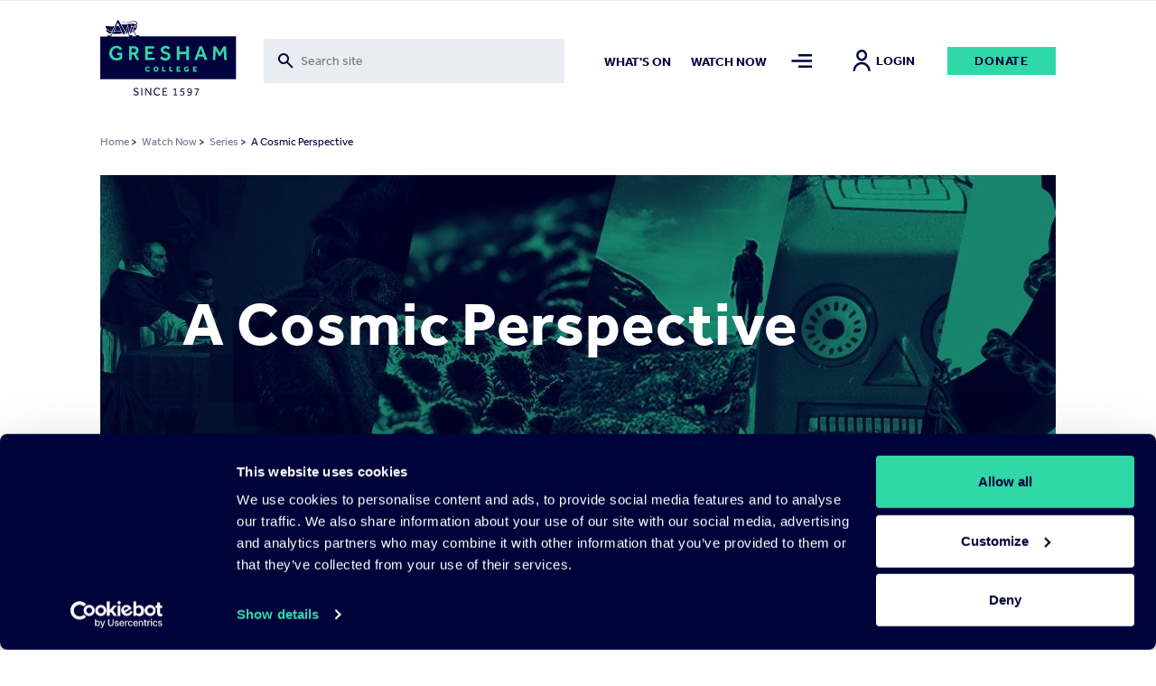

--- FILE ---
content_type: text/html; charset=UTF-8
request_url: https://www.gresham.ac.uk/watch-now/series/cosmic-perspective
body_size: 12081
content:

<!DOCTYPE html>
<html lang="en" dir="ltr" prefix="og: https://ogp.me/ns#">
  <head>


  <script
    id="Cookiebot"
    src="https://consent.cookiebot.com/uc.js"
    data-cbid="f28a222f-7ce5-47b3-a123-92c2ab86a207"
    data-blockingmode="auto"
    type="text/javascript"
    defer
  ></script>

    <meta charset="utf-8" />
<meta name="description" content="Lord Rees" />
<meta name="abstract" content="https://www.gresham.ac.uk/watch-now/series/cosmic-perspective" />
<link rel="canonical" href="https://www.gresham.ac.uk/watch-now/series/cosmic-perspective" />
<meta name="robots" content="index, follow" />
<link rel="shortlink" href="https://www.gresham.ac.uk/node/14791" />
<meta name="generator" content="Drupal 9 (https://www.drupal.org)" />
<meta property="og:site_name" content="Gresham College" />
<meta property="og:url" content="https://www.gresham.ac.uk/watch-now/series/cosmic-perspective" />
<meta property="og:title" content="A Cosmic Perspective" />
<meta property="og:description" content="Lord Rees" />
<meta property="og:image:width" content="1200" />
<meta property="og:image:height" content="630" />
<meta property="og:updated_time" content="2024-02-05T14:45:42+00:00" />
<meta name="twitter:card" content="summary" />
<meta name="twitter:site" content="@GreshamCollege" />
<meta name="twitter:title" content="A Cosmic Perspective | Gresham College" />
<meta name="twitter:creator" content="@GreshamCollege" />
<meta name="Generator" content="Drupal 10 (https://www.drupal.org)" />
<meta name="MobileOptimized" content="width" />
<meta name="HandheldFriendly" content="true" />
<meta name="viewport" content="width=device-width, initial-scale=1.0" />
<script>window.dataLayer = window.dataLayer || []; window.dataLayer.push({"site":{"environment":"production","language":"en","country":"GB"},"page":{"pageURL":"https:\/\/www.gresham.ac.uk\/watch-now\/series\/cosmic-perspective","pagePath":"\/watch-now\/series\/cosmic-perspective","pageName":"A Cosmic Perspective","pageCategory":"Watch Now"},"user":{"loginStatus":"logged-out","userID":""}});</script>
<link rel="icon" href="/sites/default/files/favicon.svg" type="image/svg+xml" />

    <title>A Cosmic Perspective | Gresham College</title>
    <link rel="stylesheet" media="all" href="/sites/default/files/css/css_5iQnNW1eHoyyL53U2YJL0P0P8Jx4H3S90qZtsgWE5Tk.css?delta=0&amp;language=en&amp;theme=pippip&amp;include=eJx1jGEKwyAUgy8k80jyqpl1e1Yxdmt3-rnBfnRQCCH5AokNnCW7IF1UdjQb_4nhzo5sJyGMVyH3Q84gJYLGlwa7lJZF0wumpjpko5ZJ9Neoyd_d8DCOHwlP2q9fcgmr4oDkJpuZ0Duaw1YLEdw16ai0EQvauD2ZZe3FcZ1y6oaQ5mcnNbkP9iVXRYc94W_qpGyd" />
<link rel="stylesheet" media="all" href="/sites/default/files/css/css_dYU8zG4VhaEM5cDTQ_l22H_55BdiDlFvGgfj8mNLsF8.css?delta=1&amp;language=en&amp;theme=pippip&amp;include=eJx1jGEKwyAUgy8k80jyqpl1e1Yxdmt3-rnBfnRQCCH5AokNnCW7IF1UdjQb_4nhzo5sJyGMVyH3Q84gJYLGlwa7lJZF0wumpjpko5ZJ9Neoyd_d8DCOHwlP2q9fcgmr4oDkJpuZ0Duaw1YLEdw16ai0EQvauD2ZZe3FcZ1y6oaQ5mcnNbkP9iVXRYc94W_qpGyd" />
<link rel="stylesheet" media="all" href="/sites/default/files/css/css_SvlCDKlN6Bwq7cYg8Qq7URXMMd4dYFzqdRXwVks9kNM.css?delta=2&amp;language=en&amp;theme=pippip&amp;include=eJx1jGEKwyAUgy8k80jyqpl1e1Yxdmt3-rnBfnRQCCH5AokNnCW7IF1UdjQb_4nhzo5sJyGMVyH3Q84gJYLGlwa7lJZF0wumpjpko5ZJ9Neoyd_d8DCOHwlP2q9fcgmr4oDkJpuZ0Duaw1YLEdw16ai0EQvauD2ZZe3FcZ1y6oaQ5mcnNbkP9iVXRYc94W_qpGyd" />
<link rel="stylesheet" media="print" href="/sites/default/files/css/css_yRJjgo7Jzo5ttqexnH2qO1C_lN_k7WILBREuiiOkE0s.css?delta=3&amp;language=en&amp;theme=pippip&amp;include=eJx1jGEKwyAUgy8k80jyqpl1e1Yxdmt3-rnBfnRQCCH5AokNnCW7IF1UdjQb_4nhzo5sJyGMVyH3Q84gJYLGlwa7lJZF0wumpjpko5ZJ9Neoyd_d8DCOHwlP2q9fcgmr4oDkJpuZ0Duaw1YLEdw16ai0EQvauD2ZZe3FcZ1y6oaQ5mcnNbkP9iVXRYc94W_qpGyd" />
<link rel="stylesheet" media="all" href="/sites/default/files/css/css_0O0ye8GBHWw5tENVz_Fs5oBDQi671Vdy8aZxQVmCGLc.css?delta=4&amp;language=en&amp;theme=pippip&amp;include=eJx1jGEKwyAUgy8k80jyqpl1e1Yxdmt3-rnBfnRQCCH5AokNnCW7IF1UdjQb_4nhzo5sJyGMVyH3Q84gJYLGlwa7lJZF0wumpjpko5ZJ9Neoyd_d8DCOHwlP2q9fcgmr4oDkJpuZ0Duaw1YLEdw16ai0EQvauD2ZZe3FcZ1y6oaQ5mcnNbkP9iVXRYc94W_qpGyd" />

    

    <script data-cookieconsent="ignore">
      // Load the YouTube Iframe API if not already loaded.
      if (typeof YT === 'undefined' || typeof YT.Player === 'undefined') {
        var tag = document.createElement('script');
        tag.src = "https://www.youtube.com/iframe_api";
        var firstScriptTag = document.getElementsByTagName('script')[0];
        firstScriptTag.parentNode.insertBefore(tag, firstScriptTag);
      }

      // This function is called by the YouTube Iframe API when it's ready.
      // It must be in the global scope.
      window.onYouTubeIframeAPIReady = function () {
        // Attach the Drupal behavior once the YouTube API is ready.
        // This ensures jQuery and Drupal behaviors are available.
        (function ($, Drupal, drupalSettings) {
          Drupal.behaviors.gresham_datalayer.attach(document, drupalSettings);
        })(jQuery, Drupal, drupalSettings);
      };
    </script>

     <script data-cookieconsent="ignore" defer>
    window.dataLayer = window.dataLayer || [];
    function gtag() {
      dataLayer.push(arguments)
    }
    gtag("consent", "default", {
      ad_personalization: "denied",
      ad_storage: "denied",
      ad_user_data: "denied",
      analytics_storage: "denied",
      functionality_storage: "denied",
      personalization_storage: "denied",
      security_storage: "granted",
      wait_for_update: 500
    });
    gtag("set", "ads_data_redaction", true);
    gtag("set", "url_passthrough", true);
  </script>

  <!-- End Google Tag Manager -->
  <script data-cookieconsent="ignore">(function(w,d,s,l,i){w[l]=w[l]||[];w[l].push({'gtm.start':
  new Date().getTime(),event:'gtm.js'});var f=d.getElementsByTagName(s)[0],
  j=d.createElement(s),dl=l!='dataLayer'?'&l='+l:'';j.async=true;j.src=
  'https://www.googletagmanager.com/gtm.js?id='+i+dl;f.parentNode.insertBefore(j,f);
  })(window,document,'script','dataLayer','GTM-NK6DKV');</script>
  <!-- End Google Tag Manager -->

  </head>

  
  <body class="watch-now ct__series-playlist-landing" data-nav="closed" data-search="closed">
        <aside>
      <a href="#main-content" class="skip-main">
        Skip to main content
      </a>
    </aside>

    


      <div class="dialog-off-canvas-main-canvas" data-off-canvas-main-canvas>
    <header>
    <div class="grid header">
        <div class="col-sm-2 col-8">
            <div class="header-logo">
                <a href="/" title="Home" rel="home">
                    <img src="/themes/pippip/assets/img/gresham-logo.svg" alt="Home" alt="Home" width="163px" height="91px">
                </a>
            </div>
        </div>
        <div class="col-lg-4 col-md-3 col-sm-1 hidden-xs-down">
            <div class="header-searchbar">
                <div class="views-exposed-form">
                    <form action="/search" method="get" id="views-exposed-form-search-search" accept-charset="UTF-8">
                        <div class="js-form-item form-item js-form-type-search-api-autocomplete form-type-search-api-autocomplete js-form-item-for form-item-for">
                            <label for="edit-for">Fulltext search</label>
                            <input placeholder="Search site" aria-label="Toggle search form" data-drupal-selector="edit-for" data-search-api-autocomplete-search="search" class="form-autocomplete form-text ui-autocomplete-input" data-autocomplete-path="/search_api_autocomplete/search?display=search&amp;&amp;filter=for" type="text" id="edit-for" name="for" value="" size="30" maxlength="128" data-once="autocomplete" autocomplete="off">
                        </div>
                    </form>
                </div>
                <div class="header-searchbar__mobile-icon">
                    <img src="/themes/pippip/assets/img/search.svg" alt="">
                </div>
            </div>

        </div>
        <div class="col-lg-6 col-md-7 col-sm-9 hidden-xs-down">
            <div class="links">
                  <nav role="navigation" aria-labelledby="block-mainnav2items-menu" id="block-mainnav2items" class="block block-menu navigation menu--main-nav-2-items">
            
  <h2 class="visually-hidden" id="block-mainnav2items-menu">Main Nav-2 items</h2>
  

        
              <ul class="menu">
                    <li class="m-main-nav__link">
        <a href="/whats-on" class="m-main-nav__link" data-drupal-link-system-path="node/100">What&#039;s on</a>
              </li>
                <li class="is-active-trail m-main-nav__link">
        <a href="/watch-now" class="is-active-trail m-main-nav__link" data-drupal-link-system-path="node/102">Watch now</a>
              </li>
        </ul>
  


  </nav>


                <a class="nav-toggle menu-icon" href="#" aria-label="Toggle mega menu">
                    <span class="menu-icon-inactive" alt=""></span>
                    <span class="menu-icon-active" alt=""></span>
                </a>
                                    <a class="h6 account-icon" href="/member/login"><img src="/themes/pippip/assets/img/in-person.svg" alt="">Login</a>
                                <a href="/get-involved/support-us/make-donation/donate-today" class="a-btn">Donate</a>
            </div>
        </div>
        <div class="col-4 hidden-sm-up">
            <div class="mobile-icons">
                <a class="nav-toggle search-icon">
                    <img class="search-icon-inactive" src="/themes/pippip/assets/img/search.svg" alt="">
                    <img class="search-icon-active" src="/themes/pippip/assets/img/close.svg" alt="">
                </a>
                <a class="nav-toggle menu-icon" >
                    <img class="menu-icon-inactive" src="/themes/pippip/assets/img/menu-default.svg" alt="">
                    <img class="menu-icon-active" src="/themes/pippip/assets/img/close.svg" alt="">
                </a>
            </div>
        </div>

    </div>
    <div class="header-search">
        <div class="grid">
            <div class="col-lg-10 offset-lg-2 col-md-11 offset-md-1 col-sm-12">
                <div class="header-search__container">
                    <div class="grid">
                        <div class="col-lg-3 col-md-1 order-md-2 hidden-xs-down">
                            <div class="header-search__container--actions">
                                <a class="header-search__container--actions-close"><img src="/themes/pippip/assets/img/close.svg" alt=""></a>
                            </div>
                        </div>
                        <div class="col-lg-9 col-md-11 order-md-1 desktop-search">
                            
<div class="views-exposed-form bef-exposed-form m-block m-block--views m-block--views-exposed-filter-blocksearch-search m-block__ m-" data-bef-auto-submit-full-form="" data-bef-auto-submit="" data-bef-auto-submit-delay="500" data-drupal-selector="views-exposed-form-search-search">
				<form action="/search" method="get" id="views-exposed-form-search-search" accept-charset="UTF-8">
  <div class="js-form-item form-item js-form-type-search-api-autocomplete form-type-search-api-autocomplete js-form-item-for form-item-for">
      <label for="edit-for">Fulltext search</label>
        <input placeholder="Search site" aria-label="Search form input" data-drupal-selector="edit-for" data-search-api-autocomplete-search="search" class="form-autocomplete form-text" data-autocomplete-path="/search_api_autocomplete/search?display=search&amp;&amp;filter=for" type="text" id="edit-for" name="for" value="" size="30" maxlength="128" />

        </div>
<div data-drupal-selector="edit-actions" class="form-actions js-form-wrapper form-wrapper" id="edit-actions"><input data-bef-auto-submit-click="" class="js-hide a-btn button js-form-submit form-submit" data-twig-suggestion="search_results_submit" value="Go" data-drupal-selector="edit-submit-search" type="submit" id="edit-submit-search" />

</div>

</form>

	</div>

                        </div>

                    </div>
                </div>
            </div>
        </div>
        <div class="grid">
            <div class="col-sm-12">
                <div class="header-search__suggestions">
                    <h4>Suggested searches:</h4>
                    <div class="o-teaser__content--topics">
                                                    <div class="o-teaser__content--topics-item">
                                <a href="/search?for=Astronomy">Astronomy</a>
                            </div>
                                                    <div class="o-teaser__content--topics-item">
                                <a href="/search?for=Religion">Religion</a>
                            </div>
                                                    <div class="o-teaser__content--topics-item">
                                <a href="/search?for=Chris Whitty">Chris Whitty</a>
                            </div>
                                                    <div class="o-teaser__content--topics-item">
                                <a href="/search?for=Maths">Maths</a>
                            </div>
                                                    <div class="o-teaser__content--topics-item">
                                <a href="/search?for=Barnard&#039;s Inn Hall">Barnard&#039;s Inn Hall</a>
                            </div>
                                            </div>
                </div>
            </div>
        </div>
    </div>
</header>




<main id="main-content" role="main" class="wrapper wapper--main">

    <div class="menu-overlay">
    <div class="grid">
        <div class="col-sm-12">
            <div class="menu-overlay__inner">
                <div class="grid">
                    <div class="col-md-3 col-sm-4 hidden-xs-down">
                        <div class="menu-overlay__inner--content">
                              
<div id="block-menuoverlay" class="m-block m-block--block-content m-block--block-contentaa938ca6-a981-43a4-90b3-a5d93f7bba27 m-block__menu-overlay m-menu-overlay">
   <h2>For the Love of Learning since 1597</h2>

<p>Gresham College provides outstanding educational talks and videos for the public free of charge. There are over 2,500 videos available on our website. Your support will help us to encourage people's love of learning for many years to come.&nbsp;</p>

    <div class="menu-overlay__inner--content-link">
        
<a href="/get-involved/support-us/make-donation"class="a-btn">Donate Today</a>    </div>
</div>


                        </div>
                    </div>
                    <div class="col-md-9 col-sm-8">
                        <div class="hidden-xs-down">
                              <nav role="navigation" aria-labelledby="block-mainnavigation-menu" id="block-mainnavigation" class="block block-menu navigation menu--main">
            
  <h2 class="visually-hidden" id="block-mainnavigation-menu">Main navigation</h2>
  

        
              <ul class="menu">
                    <li class="m-main-nav__link">
        <a href="/whats-on" class="m-main-nav__link" data-drupal-link-system-path="node/100">What&#039;s on</a>
                                <ul class="menu menu__dropdown dropdown">
                    <li class="m-main-nav__link">
        <a href="/whats-on/lecture-series-2025-26" class="m-main-nav__link" data-drupal-link-system-path="node/16191">Lecture Series&#039; 2025-26</a>
              </li>
                <li class="m-main-nav__link">
        <a href="/whats-on/venues" class="m-main-nav__link" data-drupal-link-system-path="node/15204">Venues</a>
              </li>
        </ul>
  
              </li>
                <li class="is-active-trail m-main-nav__link">
        <a href="/watch-now" class="is-active-trail m-main-nav__link" data-drupal-link-system-path="node/102">Watch Now</a>
                                <ul class="menu menu__dropdown dropdown">
                    <li class="m-main-nav__link">
        <a href="/watch-now/browse-all" class="m-main-nav__link" data-drupal-link-system-path="node/119">Browse All</a>
              </li>
                <li class="is-active-trail m-main-nav__link">
        <a href="/watch-now/series" class="is-active-trail m-main-nav__link" data-drupal-link-system-path="node/121">Series</a>
              </li>
                <li class="m-main-nav__link">
        <a href="/watch-now/playlists" class="m-main-nav__link" data-drupal-link-system-path="node/120">Playlists</a>
              </li>
        </ul>
  
              </li>
                <li class="m-main-nav__link">
        <a href="/speakers" class="m-main-nav__link" data-drupal-link-system-path="node/150">Speakers</a>
                                <ul class="menu menu__dropdown dropdown">
                    <li class="m-main-nav__link">
        <a href="/speakers" title="The Gresham Professors" class="m-main-nav__link" data-drupal-link-system-path="node/150">Professors</a>
              </li>
                <li class="m-main-nav__link">
        <a href="/speakers/all-speakers" class="m-main-nav__link" data-drupal-link-system-path="node/124">All Speakers</a>
              </li>
        </ul>
  
              </li>
                <li class="m-main-nav__link">
        <a href="/get-involved" class="m-main-nav__link" data-drupal-link-system-path="node/126">Get Involved</a>
                                <ul class="menu menu__dropdown dropdown">
                    <li class="m-main-nav__link">
        <a href="/get-involved/support-us" class="m-main-nav__link" data-drupal-link-system-path="node/127">Support Us</a>
              </li>
                <li class="m-main-nav__link">
        <a href="/hire-barnards-inn-hall" title="Hire Barnard’s Inn Hall for a variety of events" class="m-main-nav__link" data-drupal-link-system-path="node/14868">Hire Barnard’s Inn Hall</a>
              </li>
                <li class="m-main-nav__link">
        <a href="/get-involved/volunteer-gresham-college" class="m-main-nav__link" data-drupal-link-system-path="node/15965">Volunteer for Gresham</a>
              </li>
        </ul>
  
              </li>
                <li class="m-main-nav__link">
        <a href="/schools-and-colleges" class="m-main-nav__link" data-drupal-link-system-path="node/14871">Schools &amp; Colleges</a>
                                <ul class="menu menu__dropdown dropdown">
                    <li class="m-main-nav__link">
        <a href="/schools-and-colleges/sign-schools-updates" class="m-main-nav__link" data-drupal-link-system-path="node/14902">Sign up for Schools Updates</a>
              </li>
                <li class="m-main-nav__link">
        <a href="/schools-and-colleges/school-and-college-bookings" class="m-main-nav__link" data-drupal-link-system-path="node/14872">School Bookings</a>
              </li>
                <li class="m-main-nav__link">
        <a href="/schools-and-colleges/young-orator-year" class="m-main-nav__link" data-drupal-link-system-path="node/15240">Young Orator of the Year Competition</a>
              </li>
        </ul>
  
              </li>
                <li class="m-main-nav__link">
        <a href="/about-us" class="m-main-nav__link" data-drupal-link-system-path="node/137">About us</a>
                                <ul class="menu menu__dropdown dropdown">
                    <li class="m-main-nav__link">
        <a href="/about-us/work-gresham-college" class="m-main-nav__link" data-drupal-link-system-path="node/4699">Work for Gresham</a>
              </li>
                <li class="m-main-nav__link">
        <a href="/about-us/news" class="m-main-nav__link" data-drupal-link-system-path="node/143">News</a>
              </li>
                <li class="m-main-nav__link">
        <a href="/contact-us" class="m-main-nav__link" data-drupal-link-system-path="node/14899">Contact Us</a>
              </li>
                <li class="m-main-nav__link">
        <a href="/about-us/organisation" class="m-main-nav__link" data-drupal-link-system-path="node/14896">Organisation</a>
              </li>
                <li class="m-main-nav__link">
        <a href="/about-us/our-history" class="m-main-nav__link" data-drupal-link-system-path="node/14898">Our History</a>
              </li>
        </ul>
  
              </li>
        </ul>
  


  </nav>


                        </div>
                        <div class="hidden-sm-up">
                              <nav role="navigation" aria-labelledby="block-mobilemenu-2-menu" id="block-mobilemenu-2" class="block block-menu navigation menu--mobile-menu">
            
  <h2 class="visually-hidden" id="block-mobilemenu-2-menu">Mobile Menu</h2>
  

        
              <ul class="menu">
                    <li class="m-main-nav__link">
        <a href="/whats-on" class="m-main-nav__link" data-drupal-link-system-path="node/100">What&#039;s On</a>
              </li>
                <li class="is-active-trail m-main-nav__link">
        <a href="/watch-now" class="is-active-trail m-main-nav__link" data-drupal-link-system-path="node/102">Watch Now</a>
              </li>
                <li class="m-main-nav__link">
        <a href="/about-us" class="m-main-nav__link" data-drupal-link-system-path="node/137">About Us</a>
              </li>
                <li class="m-main-nav__link">
        <a href="/get-involved" class="m-main-nav__link" data-drupal-link-system-path="node/126">Get Involved</a>
              </li>
                <li class="m-main-nav__link">
        <a href="/schools-and-colleges" title="Schools and Colleges" class="m-main-nav__link" data-drupal-link-system-path="node/14871">Schools &amp; Colleges</a>
              </li>
                <li class="m-main-nav__link">
        <a href="/speakers" class="m-main-nav__link" data-drupal-link-system-path="node/150">Speakers</a>
              </li>
        </ul>
  


  </nav>


                            <div class="mobile-nav-extras">
                                <a href="/get-involved/support-us/make-donation/donate-today" class="a-btn">Donate</a>
                            </div>
                        </div>

                    </div>
                </div>
                <div class="grid hidden-xs-down">
                    <div class="col-sm-12">
                        <div class="menu-overlay__inner--footer">
                            <div class="grid">
                                <div class="col-md-3">
                                      
<div id="block-footersocial" class="m-block m-block--block-content m-block--block-content8117e3b1-ef32-440b-89cb-13b4735ef2da m-block__footer-social m-footer-social">
		
  
      <div class="m-social-links">
        <a href="https://www.youtube.com/GreshamCollege"  target="_blank" rel="noopener nofollow" class="m-social-links__link" aria-label="Open" title="Open">
    <svg width="46" height="35" viewBox="0 0 46 35" xmlns="http://www.w3.org/2000/svg"><path d="M22.842 0C.505 0 .114 1.986.114 17.5S.505 35 22.842 35c22.336 0 22.727-1.986 22.727-17.5S45.178 0 22.842 0zm7.284 18.26L19.92 23.022c-.893.413-1.625-.05-1.625-1.037v-8.972c0-.984.732-1.45 1.625-1.037l10.205 4.764c.893.418.893 1.1 0 1.518z" fill="#30D8A8"/></svg>
  </a>
  <a href="https://www.facebook.com/greshamcollege"  target="_blank" rel="noopener nofollow" class="m-social-links__link" aria-label="Open" title="Open">
    <svg width="36" height="35" viewBox="0 0 36 35" xmlns="http://www.w3.org/2000/svg"><path d="M31.751 0H4.53A3.9 3.9 0 00.64 3.889V31.11A3.9 3.9 0 004.53 35h13.61V21.389h-3.889v-4.813h3.89V12.59c0-4.207 2.356-7.163 7.322-7.163l3.506.004v5.065H26.64c-1.933 0-2.668 1.45-2.668 2.796v3.286h4.994l-1.105 4.81h-3.889V35h7.778a3.9 3.9 0 003.89-3.889V3.89A3.9 3.9 0 0031.75 0z" fill="#30D8A8"/></svg>
  </a>
  <a href="https://instagram.com/greshamcollege/"  target="_blank" rel="noopener nofollow" class="m-social-links__link" aria-label="Open" title="Open">
    <svg width="36" height="35" viewBox="0 0 36 35" xmlns="http://www.w3.org/2000/svg"><path d="M35.535 10.286a12.845 12.845 0 00-.813-4.248 8.579 8.579 0 00-2.02-3.1 8.579 8.579 0 00-3.1-2.02 12.845 12.845 0 00-4.246-.813C23.487.019 22.892 0 18.14 0c-4.752 0-5.347.02-7.214.105a12.845 12.845 0 00-4.248.813 8.579 8.579 0 00-3.102 2.02 8.579 8.579 0 00-2.018 3.1 12.845 12.845 0 00-.813 4.246C.66 12.153.64 12.748.64 17.5c0 4.752.02 5.347.105 7.214a12.85 12.85 0 00.813 4.248 8.579 8.579 0 002.02 3.1 8.577 8.577 0 003.1 2.02c1.359.51 2.795.784 4.246.813 1.869.086 2.464.105 7.216.105 4.752 0 5.347-.02 7.214-.105a12.845 12.845 0 004.249-.813 8.948 8.948 0 005.12-5.12c.508-1.359.783-2.795.812-4.246.086-1.869.105-2.464.105-7.216 0-4.752-.02-5.347-.105-7.214zm-3.15 14.286a9.68 9.68 0 01-.603 3.247 5.794 5.794 0 01-3.32 3.323 9.672 9.672 0 01-3.25.603c-1.847.084-2.4.101-7.072.101-4.672 0-5.227-.017-7.072-.101a9.681 9.681 0 01-3.247-.603 5.421 5.421 0 01-2.015-1.308 5.421 5.421 0 01-1.308-2.013 9.68 9.68 0 01-.603-3.25c-.084-1.846-.101-2.399-.101-7.071s.017-5.227.101-7.072a9.681 9.681 0 01.603-3.247c.28-.761.727-1.45 1.308-2.015A5.421 5.421 0 017.82 3.858a9.681 9.681 0 013.25-.603c1.846-.084 2.399-.101 7.071-.101 4.673 0 5.227.017 7.072.101a9.681 9.681 0 013.247.603c.761.28 1.45.727 2.015 1.308a5.421 5.421 0 011.308 2.013c.386 1.04.59 2.14.603 3.25.084 1.846.101 2.399.101 7.071s-.017 5.227-.1 7.072zM18.14 8.512a8.987 8.987 0 100 17.975 8.987 8.987 0 000-17.974zm0 14.821a5.833 5.833 0 110-11.666 5.833 5.833 0 010 11.666zM29.581 8.16a2.1 2.1 0 11-4.2 0 2.1 2.1 0 014.2 0z" fill="#30D8A8"/></svg>
  </a>
  <a href="https://www.tiktok.com/@greshamcollege?lang=en"  target="_blank" rel="noopener nofollow" class="m-social-links__link" aria-label="Open" title="Open">
    <svg width="32" height="36" viewBox="0 0 32 36" xmlns="http://www.w3.org/2000/svg"><path d="M27.78 7.65a8.142 8.142 0 01-.705-.41 9.9 9.9 0 01-1.808-1.537c-1.349-1.543-1.852-3.108-2.038-4.205h.008C23.082.588 23.146 0 23.155 0h-6.142v23.753c0 .319 0 .634-.014.945 0 .04-.003.075-.006.117 0 .017 0 .035-.003.053v.013a5.216 5.216 0 01-2.625 4.14 5.12 5.12 0 01-2.541.67c-2.862 0-5.182-2.333-5.182-5.215 0-2.882 2.32-5.216 5.182-5.216.541 0 1.08.085 1.595.252l.007-6.254a11.41 11.41 0 00-8.792 2.572 12.055 12.055 0 00-2.63 3.244c-.26.447-1.238 2.243-1.356 5.159-.075 1.655.422 3.37.659 4.078v.015c.15.417.727 1.84 1.668 3.041a12.483 12.483 0 002.66 2.51v-.014l.015.015c2.974 2.02 6.271 1.888 6.271 1.888.571-.023 2.483 0 4.654-1.03 2.408-1.14 3.78-2.84 3.78-2.84a11.807 11.807 0 002.059-3.422c.556-1.461.741-3.214.741-3.914V11.958c.075.045 1.067.702 1.067.702s1.43.916 3.661 1.513c1.6.425 3.757.514 3.757.514V8.589c-.755.082-2.29-.156-3.86-.94z" fill="#30D8A8"/></svg>
  </a>
  <a href="https://twitter.com/GreshamCollege"  target="_blank" rel="noopener nofollow" class="m-social-links__link" aria-label="Open" title="Open">
    <svg width="35" height="35" viewBox="0 0 35 35" xmlns="http://www.w3.org/2000/svg"><path d="M20.875 14.82L33.532 0h-3l-10.99 12.868L10.764 0H.64l13.274 19.459L.64 35h3l11.606-13.59L24.516 35H34.64L20.874 14.82zm-4.109 4.81l-1.344-1.937L4.72 2.274h4.608l8.635 12.443 1.345 1.938L30.534 32.83h-4.607l-9.16-13.198z" fill="#30D8A8"/></svg>
  </a>


    </div>
  
</div>


                                </div>
                                <div class="col-md-9">
                                    <div class="menu-overlay__inner--footer-topics">
                                        <h4>Popular topics:</h4>
                                        <div class="o-teaser__content--topics">
                                                                                            <div class="o-teaser__content--topics-item">
                                                    <a href="/watch-now/browse-all?&type=521">Asia</a>
                                                </div>
                                                                                            <div class="o-teaser__content--topics-item">
                                                    <a href="/watch-now/browse-all?&type=538">Discovery</a>
                                                </div>
                                                                                            <div class="o-teaser__content--topics-item">
                                                    <a href="/watch-now/browse-all?&type=554">Geography</a>
                                                </div>
                                                                                            <div class="o-teaser__content--topics-item">
                                                    <a href="/watch-now/browse-all?&type=572">Medieval</a>
                                                </div>
                                                                                            <div class="o-teaser__content--topics-item">
                                                    <a href="/watch-now/browse-all?&type=588">Protest</a>
                                                </div>
                                                                                    </div>
                                    </div>
                                </div>
                            </div>
                        </div>
                    </div>
                </div>
            </div>
        </div>
    </div>
</div>

      
<div id="block-liveeventblock" class="m-block m-block--syd-events m-block--syd-live-event m-block__ m-">
				

	</div>


      
<div id="block-pippip-breadcrumbs" class="m-block m-block--system m-block--system-breadcrumb-block m-block__ m-">
				  <div class="grid">
    <div class="col-sm-12">
      <nav class="a-breadcrumb" role="navigation" aria-labelledby="system-breadcrumb">
        <h2 id="system-breadcrumb" class="visually-hidden">Breadcrumb</h2>
        <ol>
                  <li>
                          <a href="/">Home</a>
                        >
          </li>
                  <li>
                          <a href="/watch-now">Watch Now</a>
                        >
          </li>
                  <li>
                          <a href="/watch-now/series">Series</a>
                        >
          </li>
                  <li> A Cosmic Perspective</li>
        </ol>
      </nav>
    </div>
  </div>

	</div>



      <div data-drupal-messages-fallback class="hidden"></div>

        
<div id="block-pippip-content" class="m-block m-block--system m-block--system-main-block m-block__ m-">
					

<article  class="o-node o-series-playlist-landing o-full">

	        <div class="grid">
        <div class="col-sm-12">
            
	<div class="m-banner m-banner--" aria-label="Page banner">
		<div class="m-banner__copy">
			<div class="grid">
				<div class="col-sm-10 offset-sm-1">
					<div class="m-banner__copy--inner">
						<div class="m-banner__copy--inner-content">
							<div class="grid">
								<div class="col-sm-12">
									<div class="m-banner__copy--inner-content-container">
																					<h1>
												A Cosmic Perspective
											</h1>
																													</div>

								</div>
							</div>

						</div>
											</div>
				</div>
			</div>
					</div>
		<figure class="m-banner__image">
			
		
			
	<picture>
				<source media="(max-width: 576px)" srcset="/sites/default/files/styles/banner_image_sm/public/2022-01/playlist%20banner%20JB_0.jpg?itok=QWBdt6S_" type="image/jpeg">
				<source media="(max-width: 992px)" data-srcset="/sites/default/files/styles/banner_image_md/public/2022-01/playlist%20banner%20JB_0.jpg?itok=aQwCkLFR" type="image/jpeg">
				<source data-srcset="/sites/default/files/styles/grid_width_banner_image/public/2022-01/playlist%20banner%20JB_0.jpg?itok=btyF8yrr" type="image/jpeg">
		<img data-src="/sites/default/files/styles/grid_width_banner_image/public/2022-01/playlist%20banner%20JB_0.jpg?itok=btyF8yrr" alt="" class="lazy" />
	</picture>

		</figure>
	</div>

        </div>
    </div>

    <div class="main-content" aria-label="Main content">

        <section class="m-entity m-entity__text body-content" aria-label="text content block">
            <div class="grid  justify-center">
                <div class="col-sm-8">
                    <p>Lord Rees of Ludlow, the Astronomer Royal and Emeritus Gresham Professor of Astronomy, presents a history of humanity's exploration and understanding of the cosmos. Lord Rees begins his lecture with Newton and covers all of astronomical history.</p>

<p>Following the Lecture, Lord Rees is joined by 5 Emeritus Gresham Professors for a question and answer panel quite unlike any other. As our chair, Professor Chris Impey puts it "there's never been an assemblage of such erudition before". The panel discusses the future of astronomy, the possibility of God and the difficulty of Dark Matter.</p>

                </div>
            </div>
        </section>

        <div class="m-entity">
            <div class="grid">
                <div class="col-sm-12">
                    <h2 class="h3">In this series</h2>
                    <div class="views-element-container"><div class="js-view-dom-id-97bbd564a1eeec9d0f26c18dee1b6765b5a31192e1b9a14e90238fd5d7630576 view__playlist_and_series_events m-entity m-entity__view">
  
  
  

  
  
  

  <div class="unformatted-grid">
        	

<article  class="o-node o-event o-teaser o-teaser-teaser">

	
			

	<div class="o-teaser__thumb">
		<a href="/watch-now/cosmic-perspective-four-centuries-expanding-horizons" title="Open A Cosmic Perspective: Four Centuries of Expanding Horizons">
									
										
			
	
	

<picture>
			<img data-src="/sites/default/files/styles/teaser_thumb/public/25aug15MartinRees_360x225.jpg?itok=1XpWYJ2M" alt="25aug15MartinRees_660.jpg" class="lazy" />
	</picture>		</a>
					<div class="o-teaser__thumb--time">
				<h4>30:01</h4>
			</div>
				<a href="/watch-now/cosmic-perspective-four-centuries-expanding-horizons">
			<div class="o-teaser__thumb--tag">
									<h4>Watch Now</h4>
							</div>
		</a>
	</div>


<div class="o-teaser-teaser o-teaser__content o-teaser-react">

	<div class="o-teaser-react__content">
		<h2>
			<a href="/watch-now/cosmic-perspective-four-centuries-expanding-horizons" title="Open A Cosmic Perspective: Four Centuries of Expanding Horizons">
				A Cosmic Perspective: Four Centuries of Expanding Horizons
			</a>
		</h2>

					<div class="o-teaser__content--speaker">
				<h4>Professor Lord  Rees of Ludlow FRS</h4>
			</div>
		
					<div class="o-teaser__content--date">
				<h4>Tue, 25 Aug 2015</h4>
			</div>
		
		<div class="o-teaser__content--topics">
							<div class="o-teaser__content--topics-item">
					<a href="/watch-now/browse-all?&type=522">Astronomy</a>
				</div>
							<div class="o-teaser__content--topics-item">
					<a href="/watch-now/browse-all?&type=584">Physics</a>
				</div>
							<div class="o-teaser__content--topics-item">
					<a href="/watch-now/browse-all?&type=597">Science</a>
				</div>
					</div>
	</div>


</div>
	

</article>

        	

<article  class="o-node o-event o-teaser o-teaser-teaser">

	
			

	<div class="o-teaser__thumb">
		<a href="/watch-now/cosmic-perspective-panel-discussion" title="Open A Cosmic Perspective: Panel Discussion">
									
										
			
	
	

<picture>
			<img data-src="/sites/default/files/styles/teaser_thumb/public/25aug15Panel_360x225.jpg?itok=W3Pk8TwH" alt="a large astronomical observatory in the foreground firing a laser beam into space, with the background of the stars of the milky way" class="lazy" />
	</picture>		</a>
					<div class="o-teaser__thumb--time">
				<h4>44:24</h4>
			</div>
				<a href="/watch-now/cosmic-perspective-panel-discussion">
			<div class="o-teaser__thumb--tag">
									<h4>Watch Now</h4>
							</div>
		</a>
	</div>


<div class="o-teaser-teaser o-teaser__content o-teaser-react">

	<div class="o-teaser-react__content">
		<h2>
			<a href="/watch-now/cosmic-perspective-panel-discussion" title="Open A Cosmic Perspective: Panel Discussion">
				A Cosmic Perspective: Panel Discussion
			</a>
		</h2>

					<div class="o-teaser__content--speaker">
				<h4>Professor Christopher Impey </h4>
			</div>
		
					<div class="o-teaser__content--date">
				<h4>Tue, 25 Aug 2015</h4>
			</div>
		
		<div class="o-teaser__content--topics">
							<div class="o-teaser__content--topics-item">
					<a href="/watch-now/browse-all?&type=522">Astronomy</a>
				</div>
							<div class="o-teaser__content--topics-item">
					<a href="/watch-now/browse-all?&type=584">Physics</a>
				</div>
							<div class="o-teaser__content--topics-item">
					<a href="/watch-now/browse-all?&type=597">Science</a>
				</div>
					</div>
	</div>


</div>
	

</article>

  </div>



    

  
  

  
  
</div>
</div>

                    
                </div>
            </div>
        </div>

        <div class="grid">
            <div class="col-sm-12">

                
                
            </div>
        </div>

        
            </div>

    


</article>

	</div>


  
      
<div id="block-prefooterpanel" class="m-block m-block--block-content m-block--block-content465914a9-d9b8-4978-8244-3313adc7367c m-block__prefooter-panel m-prefooter-panel">
		
    <div class="m-banner-ctas" style="background-image: url('/sites/default/files/footer/Full%20width%20banner.jpg')">
            <div class="grid">
                <div class="col-sm-12">
                    <div class="m-banner-ctas__content">
                    <h2 class="h1">Stay in touch</h2>
                    <div class="m-banner-ctas__content--ctas">
                                                    <div class="m-banner-ctas__content--ctas-item">
                                <a href="/sign-our-newsletter">subscribe to newsletter</a>
                            </div>
                                                    <div class="m-banner-ctas__content--ctas-item">
                                <a href="/hire-barnards-inn-hall">Hire Barnard’s Inn Hall </a>
                            </div>
                                                    <div class="m-banner-ctas__content--ctas-item">
                                <a href="/get-involved/support-us">Support Gresham College</a>
                            </div>
                                            </div>
                </div>
            </div>

        </div>
    </div>

</div>


</main>




<footer class="o-footer" role="contentinfo">
    <div class="o-footer__outer-container">
        <div class="o-footer__container grid">
            <div class="o-footer__social offset-sm-1 col-sm-10">
                
<div id="block-footersocial" class="m-block m-block--block-content m-block--block-content8117e3b1-ef32-440b-89cb-13b4735ef2da m-block__footer-social m-footer-social">
		
  
      <div class="m-social-links">
        <a href="https://www.youtube.com/GreshamCollege"  target="_blank" rel="noopener nofollow" class="m-social-links__link" aria-label="Open" title="Open">
    <svg width="46" height="35" viewBox="0 0 46 35" xmlns="http://www.w3.org/2000/svg"><path d="M22.842 0C.505 0 .114 1.986.114 17.5S.505 35 22.842 35c22.336 0 22.727-1.986 22.727-17.5S45.178 0 22.842 0zm7.284 18.26L19.92 23.022c-.893.413-1.625-.05-1.625-1.037v-8.972c0-.984.732-1.45 1.625-1.037l10.205 4.764c.893.418.893 1.1 0 1.518z" fill="#30D8A8"/></svg>
  </a>
  <a href="https://www.facebook.com/greshamcollege"  target="_blank" rel="noopener nofollow" class="m-social-links__link" aria-label="Open" title="Open">
    <svg width="36" height="35" viewBox="0 0 36 35" xmlns="http://www.w3.org/2000/svg"><path d="M31.751 0H4.53A3.9 3.9 0 00.64 3.889V31.11A3.9 3.9 0 004.53 35h13.61V21.389h-3.889v-4.813h3.89V12.59c0-4.207 2.356-7.163 7.322-7.163l3.506.004v5.065H26.64c-1.933 0-2.668 1.45-2.668 2.796v3.286h4.994l-1.105 4.81h-3.889V35h7.778a3.9 3.9 0 003.89-3.889V3.89A3.9 3.9 0 0031.75 0z" fill="#30D8A8"/></svg>
  </a>
  <a href="https://instagram.com/greshamcollege/"  target="_blank" rel="noopener nofollow" class="m-social-links__link" aria-label="Open" title="Open">
    <svg width="36" height="35" viewBox="0 0 36 35" xmlns="http://www.w3.org/2000/svg"><path d="M35.535 10.286a12.845 12.845 0 00-.813-4.248 8.579 8.579 0 00-2.02-3.1 8.579 8.579 0 00-3.1-2.02 12.845 12.845 0 00-4.246-.813C23.487.019 22.892 0 18.14 0c-4.752 0-5.347.02-7.214.105a12.845 12.845 0 00-4.248.813 8.579 8.579 0 00-3.102 2.02 8.579 8.579 0 00-2.018 3.1 12.845 12.845 0 00-.813 4.246C.66 12.153.64 12.748.64 17.5c0 4.752.02 5.347.105 7.214a12.85 12.85 0 00.813 4.248 8.579 8.579 0 002.02 3.1 8.577 8.577 0 003.1 2.02c1.359.51 2.795.784 4.246.813 1.869.086 2.464.105 7.216.105 4.752 0 5.347-.02 7.214-.105a12.845 12.845 0 004.249-.813 8.948 8.948 0 005.12-5.12c.508-1.359.783-2.795.812-4.246.086-1.869.105-2.464.105-7.216 0-4.752-.02-5.347-.105-7.214zm-3.15 14.286a9.68 9.68 0 01-.603 3.247 5.794 5.794 0 01-3.32 3.323 9.672 9.672 0 01-3.25.603c-1.847.084-2.4.101-7.072.101-4.672 0-5.227-.017-7.072-.101a9.681 9.681 0 01-3.247-.603 5.421 5.421 0 01-2.015-1.308 5.421 5.421 0 01-1.308-2.013 9.68 9.68 0 01-.603-3.25c-.084-1.846-.101-2.399-.101-7.071s.017-5.227.101-7.072a9.681 9.681 0 01.603-3.247c.28-.761.727-1.45 1.308-2.015A5.421 5.421 0 017.82 3.858a9.681 9.681 0 013.25-.603c1.846-.084 2.399-.101 7.071-.101 4.673 0 5.227.017 7.072.101a9.681 9.681 0 013.247.603c.761.28 1.45.727 2.015 1.308a5.421 5.421 0 011.308 2.013c.386 1.04.59 2.14.603 3.25.084 1.846.101 2.399.101 7.071s-.017 5.227-.1 7.072zM18.14 8.512a8.987 8.987 0 100 17.975 8.987 8.987 0 000-17.974zm0 14.821a5.833 5.833 0 110-11.666 5.833 5.833 0 010 11.666zM29.581 8.16a2.1 2.1 0 11-4.2 0 2.1 2.1 0 014.2 0z" fill="#30D8A8"/></svg>
  </a>
  <a href="https://www.tiktok.com/@greshamcollege?lang=en"  target="_blank" rel="noopener nofollow" class="m-social-links__link" aria-label="Open" title="Open">
    <svg width="32" height="36" viewBox="0 0 32 36" xmlns="http://www.w3.org/2000/svg"><path d="M27.78 7.65a8.142 8.142 0 01-.705-.41 9.9 9.9 0 01-1.808-1.537c-1.349-1.543-1.852-3.108-2.038-4.205h.008C23.082.588 23.146 0 23.155 0h-6.142v23.753c0 .319 0 .634-.014.945 0 .04-.003.075-.006.117 0 .017 0 .035-.003.053v.013a5.216 5.216 0 01-2.625 4.14 5.12 5.12 0 01-2.541.67c-2.862 0-5.182-2.333-5.182-5.215 0-2.882 2.32-5.216 5.182-5.216.541 0 1.08.085 1.595.252l.007-6.254a11.41 11.41 0 00-8.792 2.572 12.055 12.055 0 00-2.63 3.244c-.26.447-1.238 2.243-1.356 5.159-.075 1.655.422 3.37.659 4.078v.015c.15.417.727 1.84 1.668 3.041a12.483 12.483 0 002.66 2.51v-.014l.015.015c2.974 2.02 6.271 1.888 6.271 1.888.571-.023 2.483 0 4.654-1.03 2.408-1.14 3.78-2.84 3.78-2.84a11.807 11.807 0 002.059-3.422c.556-1.461.741-3.214.741-3.914V11.958c.075.045 1.067.702 1.067.702s1.43.916 3.661 1.513c1.6.425 3.757.514 3.757.514V8.589c-.755.082-2.29-.156-3.86-.94z" fill="#30D8A8"/></svg>
  </a>
  <a href="https://twitter.com/GreshamCollege"  target="_blank" rel="noopener nofollow" class="m-social-links__link" aria-label="Open" title="Open">
    <svg width="35" height="35" viewBox="0 0 35 35" xmlns="http://www.w3.org/2000/svg"><path d="M20.875 14.82L33.532 0h-3l-10.99 12.868L10.764 0H.64l13.274 19.459L.64 35h3l11.606-13.59L24.516 35H34.64L20.874 14.82zm-4.109 4.81l-1.344-1.937L4.72 2.274h4.608l8.635 12.443 1.345 1.938L30.534 32.83h-4.607l-9.16-13.198z" fill="#30D8A8"/></svg>
  </a>


    </div>
  
</div>


            </div>
            <div class="o-footer__grid offset-sm-1 col-sm-10">
                  
<div id="block-footer" class="o-footer__grid--container">
            <div class="o-footer__grid--item">
    <div class="o-footer__grid--item-content">
        <h5>About Gresham College</h5>
        <p>Gresham College has been providing free, public lectures since 1597. Gresham College is a registered charity in England and Wales (Charity no. 1039962) and a limited company (Company no. 2953431)</p>

    </div>
    <div class="o-footer__grid--item-links">
                    <a href="/about-us">About us</a>
                    <a href="/about-us/news">Latest News</a>
                    <a href="/faqs">FAQs</a>
            </div>
</div><div class="o-footer__grid--item">
    <div class="o-footer__grid--item-content">
        <h5>Venue Hire</h5>
        <p>Our historic venue in the heart of London offers a unique, versatile space, suitable for a range of events.</p>

    </div>
    <div class="o-footer__grid--item-links">
                    <a href="/hire-barnards-inn-hall">Find out more</a>
            </div>
</div><div class="o-footer__grid--item">
    <div class="o-footer__grid--item-content">
        <h5>Support us</h5>
        <p>We are very grateful to our supporters who support our mission to open up education.</p>

    </div>
    <div class="o-footer__grid--item-links">
                    <a href="/get-involved/support-us">Ways to support</a>
            </div>
</div>
    </div>


            </div>
            <div class="offset-sm-1 col-sm-10">
                <div class="o-footer__container--links">
                    <div class="o-footer__container--links-copyright">
                        <p>© Gresham College 2026</p>
                    </div>
                    <div class="o-footer__container--links-menu">
                        
              <ul class="menu">
                    <li class="m-main-nav__link">
        <a href="/contact-us" class="m-main-nav__link" data-drupal-link-system-path="node/14899">Contact Us</a>
              </li>
                <li class="m-main-nav__link">
        <a href="/accessibility" class="m-main-nav__link" data-drupal-link-system-path="node/15193">Accessibility</a>
              </li>
                <li class="m-main-nav__link">
        <a href="/cookie-policy" class="m-main-nav__link" data-drupal-link-system-path="node/15194">Cookie policy</a>
              </li>
                <li class="m-main-nav__link">
        <a href="/privacy-policy" class="m-main-nav__link" data-drupal-link-system-path="node/15195">Privacy Policy</a>
              </li>
                <li class="m-main-nav__link">
        <a href="/terms-and-conditions" title="Terms and Conditions for this Website" class="m-main-nav__link" data-drupal-link-system-path="node/15242">Terms and Conditions</a>
              </li>
        </ul>
  


                    </div>
                </div>
                <div class="o-footer__container--untitled">
                    <a href="https://un.titled.co.uk" aria-label="An Un.titled Site">An Un.titled Site</a>
                </div>
            </div>
        </div>
    </div>
</footer>


  


  </div>

    

    <script type="application/json" data-drupal-selector="drupal-settings-json">{"path":{"baseUrl":"\/","pathPrefix":"","currentPath":"node\/14791","currentPathIsAdmin":false,"isFront":false,"currentLanguage":"en"},"pluralDelimiter":"\u0003","suppressDeprecationErrors":true,"ajaxPageState":{"libraries":"[base64]","theme":"pippip","theme_token":null},"ajaxTrustedUrl":{"\/search":true},"views":{"ajax_path":"\/views\/ajax","ajaxViews":{"views_dom_id:97bbd564a1eeec9d0f26c18dee1b6765b5a31192e1b9a14e90238fd5d7630576":{"view_name":"playlist_and_series_events","view_display_id":"default","view_args":"14791","view_path":"\/node\/14791","view_base_path":null,"view_dom_id":"97bbd564a1eeec9d0f26c18dee1b6765b5a31192e1b9a14e90238fd5d7630576","pager_element":0}}},"search_api_autocomplete":{"search":{"auto_submit":true}},"user":{"uid":0,"permissionsHash":"89288d20af06d07e34c5ea480543c9aa6ff90d6a7246f7004c0cdbe2d4bd9998"}}</script>
<script src="/core/assets/vendor/jquery/jquery.min.js?v=3.7.1"></script>
<script src="/core/assets/vendor/once/once.min.js?v=1.0.1"></script>
<script src="/core/misc/drupalSettingsLoader.js?v=10.2.4"></script>
<script src="/core/misc/drupal.js?v=10.2.4"></script>
<script src="/core/misc/drupal.init.js?v=10.2.4"></script>
<script src="/core/assets/vendor/jquery.ui/ui/version-min.js?v=10.2.4"></script>
<script src="/core/assets/vendor/jquery.ui/ui/data-min.js?v=10.2.4"></script>
<script src="/core/assets/vendor/jquery.ui/ui/disable-selection-min.js?v=10.2.4"></script>
<script src="/core/assets/vendor/jquery.ui/ui/form-min.js?v=10.2.4"></script>
<script src="/core/assets/vendor/jquery.ui/ui/jquery-patch-min.js?v=10.2.4"></script>
<script src="/core/assets/vendor/jquery.ui/ui/scroll-parent-min.js?v=10.2.4"></script>
<script src="/core/assets/vendor/jquery.ui/ui/unique-id-min.js?v=10.2.4"></script>
<script src="/core/assets/vendor/jquery.ui/ui/focusable-min.js?v=10.2.4"></script>
<script src="/core/assets/vendor/jquery.ui/ui/ie-min.js?v=10.2.4"></script>
<script src="/core/assets/vendor/jquery.ui/ui/keycode-min.js?v=10.2.4"></script>
<script src="/core/assets/vendor/jquery.ui/ui/plugin-min.js?v=10.2.4"></script>
<script src="/core/assets/vendor/jquery.ui/ui/safe-active-element-min.js?v=10.2.4"></script>
<script src="/core/assets/vendor/jquery.ui/ui/safe-blur-min.js?v=10.2.4"></script>
<script src="/core/assets/vendor/jquery.ui/ui/widget-min.js?v=10.2.4"></script>
<script src="/core/assets/vendor/jquery.ui/ui/labels-min.js?v=10.2.4"></script>
<script src="/core/assets/vendor/jquery.ui/ui/widgets/autocomplete-min.js?v=10.2.4"></script>
<script src="/core/assets/vendor/jquery.ui/ui/widgets/menu-min.js?v=10.2.4"></script>
<script src="/core/assets/vendor/tabbable/index.umd.min.js?v=6.2.0"></script>
<script src="/core/misc/autocomplete.js?v=10.2.4"></script>
<script src="/modules/custom/gresham_datalayer/js/gresham_datalayer.js?v=1.x"></script>
<script src="https://cdnjs.cloudflare.com/polyfill/v3/polyfill.min.js?version=4.8.0"></script>
<script src="/themes/pippip/dist/js/defaults.js?v=1.x"></script>
<script src="/themes/pippip/dist/js/global.js?v=1.x"></script>
<script src="/themes/pippip/assets/js/slick.js?t95uxh"></script>
<script src="/themes/pippip/dist/js/slick-init.js?t95uxh"></script>
<script src="/core/assets/vendor/jquery-form/jquery.form.min.js?v=4.3.0"></script>
<script src="/core/misc/progress.js?v=10.2.4"></script>
<script src="/core/assets/vendor/loadjs/loadjs.min.js?v=4.2.0"></script>
<script src="/core/misc/debounce.js?v=10.2.4"></script>
<script src="/core/misc/announce.js?v=10.2.4"></script>
<script src="/core/misc/message.js?v=10.2.4"></script>
<script src="/core/misc/ajax.js?v=10.2.4"></script>
<script src="/themes/contrib/stable/js/ajax.js?v=10.2.4"></script>
<script src="/core/modules/views/js/base.js?v=10.2.4"></script>
<script src="/core/modules/views/js/ajax_view.js?v=10.2.4"></script>
<script src="/modules/contrib/better_exposed_filters/js/better_exposed_filters.js?v=4.x"></script>
<script src="/modules/contrib/better_exposed_filters/js/auto_submit.js?v=4.x"></script>
<script src="/core/misc/jquery.tabbable.shim.js?v=10.2.4"></script>
<script src="/core/misc/position.js?v=10.2.4"></script>
<script src="/modules/contrib/search_api_autocomplete/js/search_api_autocomplete.js?t95uxh"></script>
<script src="/modules/custom/search_autocomplete_extension/js/search-autocomplete-extension.js?t95uxh"></script>

  </body>
  <div class="menu-active"></div>
</html>

